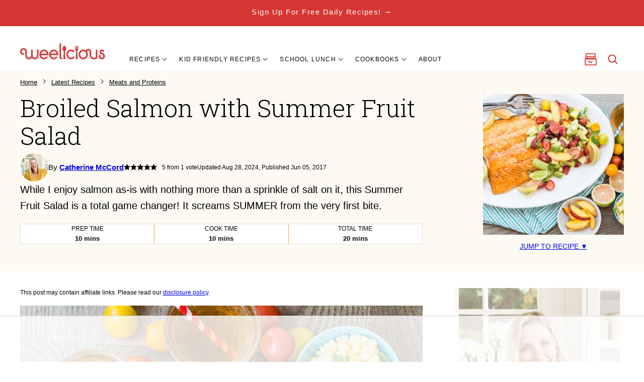

--- FILE ---
content_type: text/html
request_url: https://api.intentiq.com/profiles_engine/ProfilesEngineServlet?at=39&mi=10&dpi=936734067&pt=17&dpn=1&iiqidtype=2&iiqpcid=6595db53-83a1-42a9-8755-af070409b78a&iiqpciddate=1768944618407&pcid=ec8ddc2f-0197-494e-87c4-bb8598bc2420&idtype=3&gdpr=0&japs=false&jaesc=0&jafc=0&jaensc=0&jsver=0.33&testGroup=A&source=pbjs&ABTestingConfigurationSource=group&abtg=A&vrref=https%3A%2F%2Fweelicious.com
body_size: 56
content:
{"abPercentage":97,"adt":1,"ct":2,"isOptedOut":false,"data":{"eids":[]},"dbsaved":"false","ls":true,"cttl":86400000,"abTestUuid":"g_155d538d-bc38-4174-8795-604408d60100","tc":9,"sid":-1825071798}

--- FILE ---
content_type: text/html; charset=utf-8
request_url: https://www.google.com/recaptcha/api2/aframe
body_size: 268
content:
<!DOCTYPE HTML><html><head><meta http-equiv="content-type" content="text/html; charset=UTF-8"></head><body><script nonce="hULqDgNS80tizV8tWX6PDQ">/** Anti-fraud and anti-abuse applications only. See google.com/recaptcha */ try{var clients={'sodar':'https://pagead2.googlesyndication.com/pagead/sodar?'};window.addEventListener("message",function(a){try{if(a.source===window.parent){var b=JSON.parse(a.data);var c=clients[b['id']];if(c){var d=document.createElement('img');d.src=c+b['params']+'&rc='+(localStorage.getItem("rc::a")?sessionStorage.getItem("rc::b"):"");window.document.body.appendChild(d);sessionStorage.setItem("rc::e",parseInt(sessionStorage.getItem("rc::e")||0)+1);localStorage.setItem("rc::h",'1768944635558');}}}catch(b){}});window.parent.postMessage("_grecaptcha_ready", "*");}catch(b){}</script></body></html>

--- FILE ---
content_type: text/css
request_url: https://ads.adthrive.com/sites/62c5a9053c52f628d0f78f25/ads.min.css
body_size: 540
content:
.adthrive-device-desktop .adthrive-recipe, 
.adthrive-device-tablet .adthrive-recipe {
  float: right;
  clear: right;
  margin-left: 10px;
}

.adthrive-sidebar.adthrive-stuck {
margin-top:115px;
}

/* adjust video background color */

.adthrive-collapse-mobile-background {
background-color: #FFFFFF!important;
}
.adthrive-top-collapse-close svg > * {
    stroke: black!important;
}
/* END video background color */

/* Font Size */
body {
font-size:20px!important;
line-height:1.6;
}
/* END Font Size */



/* for final sticky SB */
.adthrive-sidebar.adthrive-stuck {
margin-top: 96px;
}
/* for ESSAs */
.adthrive-sticky-sidebar > div {
top: 96px!important;
}

--- FILE ---
content_type: text/plain
request_url: https://rtb.openx.net/openrtbb/prebidjs
body_size: -220
content:
{"id":"93a83146-6c21-4349-b887-806500cb80d4","nbr":0}

--- FILE ---
content_type: text/plain
request_url: https://rtb.openx.net/openrtbb/prebidjs
body_size: -220
content:
{"id":"12751823-a25e-4577-94d9-8bec6c97342b","nbr":0}

--- FILE ---
content_type: text/plain
request_url: https://rtb.openx.net/openrtbb/prebidjs
body_size: -220
content:
{"id":"a22dc4e1-8202-4edc-8a80-1649845f6fec","nbr":0}

--- FILE ---
content_type: text/plain
request_url: https://rtb.openx.net/openrtbb/prebidjs
body_size: -220
content:
{"id":"6e5240e5-31a3-4fec-893a-a2a11fade781","nbr":0}

--- FILE ---
content_type: text/plain
request_url: https://rtb.openx.net/openrtbb/prebidjs
body_size: -220
content:
{"id":"0efc749f-393b-43bb-b78b-c7e301ca8078","nbr":0}

--- FILE ---
content_type: text/plain
request_url: https://rtb.openx.net/openrtbb/prebidjs
body_size: -220
content:
{"id":"a6a371e5-e210-44a4-b127-0add25fa5478","nbr":0}

--- FILE ---
content_type: text/plain
request_url: https://rtb.openx.net/openrtbb/prebidjs
body_size: -220
content:
{"id":"23260490-8657-4bbc-aeef-4a0b85edc0ea","nbr":0}

--- FILE ---
content_type: text/plain; charset=utf-8
request_url: https://ads.adthrive.com/http-api/cv2
body_size: 12113
content:
{"om":["00xbjwwl","04f5pusp","0742112s64ceu","08298189wfv","08qi6o59","0929nj63","0av741zl","0b0m8l4f","0bmqnquh","0c45lfdk","0cpicd1q","0fa6edef-9a2d-4093-a491-64997eba41e5","0fc72972-db61-4652-be16-b80a943bb56f","0iyi1awv","0n7jwr7m","0o3ed5fh","0p298ycs8g7","0pycs8g7","0q298o0m0qz","0sm4lr19","0vuxlbys","1","1011_302_56233468","1011_302_56233470","1011_302_56233474","1011_302_56233478","1011_302_56233481","1011_302_56233486","1011_302_56233491","1011_302_56233493","1011_302_56233497","1011_302_56233570","1011_302_56233573","1011_302_56233616","1011_302_56233638","1011_302_56233686","1011_302_56273331","1011_302_56273336","1011_302_56528067","1011_302_56590693","1011_302_56590853","1011_302_56590869","1011_302_56651738","1011_302_56651827","1011_302_56862231","1011_302_56862488","1011_302_56924326","1011_302_56924329","1011_302_56924331","1011_302_56982212","1011_302_56982295","1011_302_56982296","1011_302_56982298","1011_302_56982416","1011_302_57035137","1011_302_57035139","1011_302_57035222","1011_302_57035232","1011_302_57035356","1011_302_57051015","1011_302_57051243","1011_302_57051249","1011_302_57051286","1011_302_57055985","1028_8728253","10310289136970_462615155","10310289136970_462615644","10310289136970_462615833","10310289136970_593674671","10310289136970_674713956","10310289136970_686691894","10339426-5836008-0","1033_4827436","1043_201672022","110_576777115309199355","11142692","11421701","11421707","11509227","11631758","11633433","11648495","11697880","1185:1610326628","1185:1610326728","11896988","11928168","11930589","12010080","12010084","12010088","12168663","12169133","12219631","12219634","124682_642","124684_185","124843_8","124844_21","124848_7","124853_7","12552079","1374w81n","13mvd7kb","14xoyqyz","1501804","1606221","1610326628","1610326728","1611092","16_553781814","16x7UEIxQu8","17_23391296","17_23487704","17_24104633","17_24104693","17_24104696","17_24104714","17_24104729","17_24632110","17_24632116","17_24632117","17_24632119","17_24632123","17_24683312","17_24683317","17_24683322","17_24694809","17_24696311","17_24696320","17_24696322","17_24696332","17_24696337","17_24766939","17_24766946","17_24766951","17_24766959","17_24766970","17_24767197","17_24767204","17_24767217","17_24767222","17_24767226","17_24767229","17_24767232","17_24767239","17_24767241","17_24767248","17_24767249","17_24767534","17_24767538","17_24767553","1891/84813","1891/84814","1a0593d2-7758-42d5-b920-d6359404092d","1b298mp02l7","1h7yhpl7","1nswb35c","1p89hmtr","1qlxu0yx","1qycnxb6","1tcpldt7","1ul0ktpk","1zjn1epv","1zx7wzcw","201672019","201735632","202430_200_EAAYACog7t9UKc5iyzOXBU.xMcbVRrAuHeIU5IyS9qdlP9IeJGUyBMfW1N0_","206_262594","2132:45327625","2132:45514349","2132:45562715","2132:45695609","2132:45871980","2132:45941257","2132:45999649","2132:45999652","2132:46039090","2132:46039901","2132:46039902","2149:12147059","2149:12156461","2179:587183202622605216","2179:588463996220411211","2179:588969843258627169","2179:589289985696794383","2179:591283456202345442","2249:553781220","2249:553781913","2249:559617066","2249:567996566","2249:614128746","2249:650628575","2249:650650503","2249:664731943","2249:696523934","2249:764384003026","2307:02fvliub","2307:04lkvrhz","2307:1nswb35c","2307:222tsaq1","2307:28u7c6ez","2307:2gev4xcy","2307:4b80jog8","2307:4fk9nxse","2307:4qxmmgd2","2307:4sgewasf","2307:4yevyu88","2307:5a5vgxhj","2307:61xc53ii","2307:6n1cwui3","2307:6uuea5j2","2307:74scwdnj","2307:794di3me","2307:7cmeqmw8","2307:8orkh93v","2307:8zkh523l","2307:96srbype","2307:9nex8xyd","2307:9r15vock","2307:9t6gmxuz","2307:a566o9hb","2307:a7w365s6","2307:a7wye4jw","2307:bhcgvwxj","2307:bpecuyjx","2307:c1hsjx06","2307:c3jn1bgj","2307:c7mn7oi0","2307:c88kaley","2307:dc9iz3n6","2307:dif1fgsg","2307:djstahv8","2307:fovbyhjn","2307:fphs0z2t","2307:g49ju19u","2307:g80wmwcu","2307:gdh74n5j","2307:ge4000vb","2307:h0cw921b","2307:hd9823n8","2307:i1gs57kc","2307:ikek48r0","2307:iw3id10l","2307:j5l7lkp9","2307:jd035jgw","2307:jfh85vr4","2307:jq895ajv","2307:jzqxffb2","2307:k28x0smd","2307:kecbwzbd","2307:l6b7c4hm","2307:lp37a2wq","2307:lu0m1szw","2307:m3128oiv","2307:ouycdkmq","2307:p3cf8j8j","2307:pga7q9mr","2307:plth4l1a","2307:pnprkxyb","2307:quk7w53j","2307:s2ahu2ae","2307:t2546w8l","2307:t83vr4jn","2307:thto5dki","2307:tlbbqljf","2307:tty470r7","2307:u2cc9kzv","2307:u30fsj32","2307:u7pifvgm","2307:vkqnyng8","2307:w6xlb04q","2307:wt0wmo2s","2307:wzzwxxwa","2307:x3nl5llg","2307:xgjdt26g","2307:ybgpfta6","2307:yy10h45c","2307:zfexqyi5","23786257","23786439","2409_15064_70_85445183","2409_15064_70_85808977","2409_15064_70_85808987","2409_15064_70_85809046","2409_15064_70_86082701","2409_25495_176_CR52092918","2409_25495_176_CR52092919","2409_25495_176_CR52092920","2409_25495_176_CR52092921","2409_25495_176_CR52092922","2409_25495_176_CR52092923","2409_25495_176_CR52092954","2409_25495_176_CR52092956","2409_25495_176_CR52092957","2409_25495_176_CR52092958","2409_25495_176_CR52092959","2409_25495_176_CR52150651","2409_25495_176_CR52153848","2409_25495_176_CR52153849","2409_25495_176_CR52175340","2409_25495_176_CR52178314","2409_25495_176_CR52178315","2409_25495_176_CR52178316","2409_25495_176_CR52186411","2409_25495_176_CR52188001","2409_91366_409_216406","246453835","249c4zlh","25048612","25048614","25048620","25048671","25_0l51bbpm","25_13mvd7kb","25_49i1fha2","25_4tgls8cg","25_4zai8e8t","25_53v6aquw","25_87z6cimm","25_8b5u826e","25_bukxj5lt","25_cfnass1q","25_dwjp56fe","25_e0z9bgr8","25_fjzzyur4","25_gypb2tdl","25_hgrz3ggo","25_hkxtc1wk","25_hueqprai","25_m2n177jy","25_op9gtamy","25_oz31jrd0","25_pvjtapo1","25_pz8lwofu","25_sgaw7i5o","25_sgok9phv","25_ti0s3bz3","25_tqejxuf9","25_utberk8n","25_x716iscu","25_xejccf8o","25_xz6af56d","25_yi6qlg3p","25_ynwg50ce","25_yoxk5hs5","25_zwzjgvpw","25zkgjsh","262594","2636_1101777_7764-1036207","2636_1101777_7764-1036208","2636_1101777_7764-1036209","2636_1101777_7764-1036210","2662_200562_8166422","2662_200562_8166427","2662_200562_8168537","2662_200562_8168586","2662_200562_8172720","2662_200562_8172724","2662_200562_8172741","2662_200562_8182931","2674e38c-e513-4dbd-93fd-dac41801fdc6","2676:85402316","2676:85521054","2676:85661851","2676:85661854","2676:85690706","2676:85807294","2676:85807301","2676:85807307","2676:85807308","2676:85807318","2676:85807320","2676:85807351","2676:86082998","2676:86540760","2676:86698138","2676:86698143","2676:86698258","2676:86698326","2711_15051_12151096","2711_15051_12169133","2711_64_12147059","2711_64_12156461","2711_64_12169133","2715_9888_262594","2715_9888_551337","2729809prc8","2760:176_CR52175340","28347469","28925636","28929686","28933536","28u7c6ez","29102835","29402249","29414696","29414711","29414845","2974:8168473","2974:8168475","2974:8168476","2974:8168539","2974:8168540","2974:8172732","2974:8172738","2974:8172741","29_695879875","29_695879908","2_206_554443","2_206_554460","2_206_554462","2_206_554465","2_206_554470","2_206_554478","2b785af2-58a6-4ea3-81d6-596e8074b409","2d6e47f8-2fe7-4341-8ca6-ab337aa9831c","2dsm1z7t","2eybxjpm","2gev4xcy","2h298dl0sv1","2hdl0sv1","2kf27b35","2levso2o","2v2984qwpp9","2v4qwpp9","2yor97dj","3003185","306_23391296","306_23391314","306_24104666","306_24766974","306_24766985","306_24767234","306_24767248","308_125203_16","308_125204_12","31810016","31qdo7ks","33144395","33145655","33419360","33419362","33603859","33604789","33604871","33608653","33627470","33627671","33c488a3-60ce-4a86-9a2d-b44f1c4e3a42","3407285","34182009","3490:CR52092918","3490:CR52092920","3490:CR52092921","3490:CR52092923","3490:CR52150651","3490:CR52178316","3490:CR52178325","3490:CR52212685","3490:CR52212687","3490:CR52212688","3490:CR52223725","3490:CR52223938","34945989","3658_120679_T25996036","3658_134479_c3jn1bgj","3658_136236_fphs0z2t","3658_138741_T26317748","3658_151356_1nswb35c","3658_151356_c88kaley","3658_15233_of0pnoue","3658_155735_plth4l1a","3658_18743_8zkh523l","3658_582283_lu0m1szw","3658_590920_ksral26h","3658_605572_c25uv8cd","3658_608718_fovbyhjn","3658_67113_bnef280p","3658_67113_lxf6ue2i","3658_78719_p3cf8j8j","3658_87799_c7mn7oi0","3658_87799_jq895ajv","3658_90931_T23254327","3702_139777_24765466","3702_139777_24765476","3702_139777_24765477","3702_139777_24765481","3702_139777_24765483","3702_139777_24765527","3702_139777_24765531","3702_139777_24765537","3702_139777_24765544","3702_139777_24765548","381513943572","39303318","39350186","39364467","3LMBEkP-wis","3da93d2d-687c-46d9-a21f-725550ddd8a3","3irzr1uu","3ql09rl9","3tkh4kx1","3ws6ppdq","3x7t8epg","4083IP31KS13blueboheme_53858","4083IP31KS13blueboheme_5bb4d","40854655","409_189400","409_216326","409_216366","409_216382","409_216391","409_216396","409_216404","409_216406","409_216416","409_216497","409_216506","409_223589","409_223597","409_223599","409_225977","409_225978","409_225980","409_225982","409_225987","409_225988","409_225990","409_226322","409_226326","409_226331","409_226332","409_226342","409_226344","409_226351","409_226352","409_226362","409_226366","409_227223","409_227224","409_227235","409_227240","409_228054","409_228064","409_228065","409_228070","409_228077","409_228349","409_228351","409_228354","409_228356","409_228362","409_228363","409_228367","409_228370","409_228373","409_228378","409_228380","409_228385","409_230728","42191661","42604842","42otcpb9","43919974","43919976","43919984","43919985","43919986","43ij8vfd","43jaxpr7","43wj9l5n","44023623","44629254","45327624","458901553568","45999649","47192068","475768f6-c212-4a76-942b-89e328c10a88","481703827","485027845327","48574716","48574845","48586808","48594493","48616196","48623331","48739106","487951","48877306","48968087","48f0d8df-a49a-4217-bd7b-a18e00e5290c","49039749","49068569","49123013","4941614","4941618","4947806","49606652","4972638","4972640","49869013","49869015","4a298qwokyz","4aqwokyz","4b80jog8","4f3yefta","4fk9nxse","4ghpg1az","4qks9viz","4qxmmgd2","4sgewasf","4tgls8cg","4yevyu88","4zai8e8t","502806027","502806035","502806102","50525751","514819301","521_425_203499","521_425_203500","521_425_203501","521_425_203502","521_425_203504","521_425_203505","521_425_203506","521_425_203507","521_425_203508","521_425_203509","521_425_203514","521_425_203515","521_425_203516","521_425_203517","521_425_203518","521_425_203519","521_425_203523","521_425_203524","521_425_203525","521_425_203526","521_425_203529","521_425_203530","521_425_203534","521_425_203535","521_425_203536","521_425_203541","521_425_203542","521_425_203543","521_425_203546","521_425_203607","521_425_203608","521_425_203609","521_425_203610","521_425_203611","521_425_203612","521_425_203614","521_425_203615","521_425_203617","521_425_203620","521_425_203621","521_425_203623","521_425_203624","521_425_203629","521_425_203631","521_425_203632","521_425_203633","521_425_203634","521_425_203635","521_425_203636","521_425_203639","521_425_203647","521_425_203648","521_425_203651","521_425_203653","521_425_203656","521_425_203657","521_425_203659","521_425_203663","521_425_203668","521_425_203669","521_425_203671","521_425_203674","521_425_203675","521_425_203677","521_425_203678","521_425_203680","521_425_203681","521_425_203683","521_425_203686","521_425_203687","521_425_203688","521_425_203689","521_425_203690","521_425_203691","521_425_203692","521_425_203693","521_425_203694","521_425_203695","521_425_203696","521_425_203698","521_425_203699","521_425_203700","521_425_203701","521_425_203702","521_425_203703","521_425_203704","521_425_203705","521_425_203706","521_425_203708","521_425_203709","521_425_203710","521_425_203711","521_425_203712","521_425_203714","521_425_203715","521_425_203724","521_425_203727","521_425_203728","521_425_203729","521_425_203730","521_425_203731","521_425_203732","521_425_203733","521_425_203734","521_425_203735","521_425_203736","521_425_203738","521_425_203739","521_425_203740","521_425_203741","521_425_203742","521_425_203743","521_425_203744","521_425_203745","521_425_203748","521_425_203750","521_425_203863","521_425_203864","521_425_203867","521_425_203868","521_425_203870","521_425_203871","521_425_203872","521_425_203873","521_425_203874","521_425_203877","521_425_203878","521_425_203879","521_425_203880","521_425_203881","521_425_203884","521_425_203885","521_425_203887","521_425_203890","521_425_203891","521_425_203892","521_425_203893","521_425_203894","521_425_203897","521_425_203898","521_425_203899","521_425_203900","521_425_203901","521_425_203902","521_425_203905","521_425_203906","521_425_203907","521_425_203908","521_425_203909","521_425_203912","521_425_203913","521_425_203915","521_425_203917","521_425_203918","521_425_203921","521_425_203924","521_425_203925","521_425_203926","521_425_203928","521_425_203929","521_425_203930","521_425_203932","521_425_203933","521_425_203934","521_425_203935","521_425_203936","521_425_203937","521_425_203938","521_425_203939","521_425_203940","521_425_203941","521_425_203943","521_425_203945","521_425_203946","521_425_203948","521_425_203950","521_425_203952","521_425_203956","521_425_203957","521_425_203958","521_425_203959","521_425_203961","521_425_203963","521_425_203964","521_425_203965","521_425_203966","521_425_203967","521_425_203968","521_425_203969","521_425_203970","521_425_203972","521_425_203973","521_425_203975","521_425_203976","521_425_203977","521_425_203978","521_425_203980","521_425_203981","521_425_203982","522555","522567","522709","52787751","5316_139700_09c5e2a6-47a5-417d-bb3b-2b2fb7fccd1e","5316_139700_1675b5c3-9cf4-4e21-bb81-41e0f19608c2","5316_139700_5af73b08-5c71-49b7-866f-704b064ed8fe","5316_139700_605bf0fc-ade6-429c-b255-6b0f933df765","5316_139700_68a521b0-30ee-4cfb-88fb-d16005cbe6ba","5316_139700_6aefc6d3-264a-439b-b013-75aa5c48e883","5316_139700_709d6e02-fb43-40a3-8dee-a3bf34a71e58","5316_139700_72add4e5-77ac-450e-a737-601ca216e99a","5316_139700_76cc1210-8fb0-4395-b272-aa369e25ed01","5316_139700_86ba33fe-6ccb-43c3-a706-7d59181d021c","5316_139700_87802704-bd5f-4076-a40b-71f359b6d7bf","5316_139700_90aab27a-4370-4a9f-a14a-99d421f43bcf","5316_139700_af6bd248-efcd-483e-b6e6-148c4b7b9c8a","5316_139700_bd0b86af-29f5-418b-9bb4-3aa99ec783bd","5316_139700_cbda64c5-11d0-46f9-8941-2ca24d2911d8","5316_139700_d1c1eb88-602b-4215-8262-8c798c294115","5316_139700_e3299175-652d-4539-b65f-7e468b378aea","5316_139700_e57da5d6-bc41-40d9-9688-87a11ae6ec85","5316_139700_fa236cca-ca9a-4bf2-9378-bb88660c2c0e","5332dd25-f110-46c0-8a0a-85b0e83173e2","534650490","53osz248","53v6aquw","54640037","55092220","5510:1nswb35c","5510:c88kaley","5510:cymho2zs","5510:fo44dzby","5510:kecbwzbd","5510:l6b7c4hm","5510:llssk7bx","5510:mznp7ktv","5510:ouycdkmq","5510:quk7w53j","5510:t393g7ye","5510:znl4u1zy","55116643","55116649","551337","552726067","553781814","554440","554459","554460","554470","5563_66529_OADD2.10239395032611_1MW8PI9WDY5JEJ7HC","5563_66529_OADD2.1316115555006067_1AFF9YF5EFIKTFD","5563_66529_OADD2.1326011159790444_10BL8JP3PNYWZAG","5563_66529_OADD2.7284327918172_1Q5OLVDCFKK2KWY4VD","5563_66529_OADD2.7284327918174_12Y1U75B86F3AUS27T","5563_66529_OADD2.7284328140867_1QMTXCF8RUAKUSV9ZP","5563_66529_OADD2.7284328163393_196P936VYRAEYC7IJY","5563_66529_OADD2.7353040902704_12VHHVEFFXH8OJ4LUR","5563_66529_OADD2.7353043681733_1CTKQ7RI7E0NJH0GJ0","5563_66529_OADD2.7353135343668_1BTJB8XRQ1WD0S0520","5563_66529_OADD2.7353135343868_1E1TPI30KD80KE1BFE","5563_66529_OAIP.104c050e6928e9b8c130fc4a2b7ed0ac","5563_66529_OAIP.1a822c5c9d55f8c9ff283b44f36f01c3","5563_66529_OAIP.4d6d464aff0c47f3610f6841bcebd7f0","5563_66529_OAIP.b68940c0fa12561ebd4bcaf0bb889ff9","5563_66529_OAIP.e2fbf8e3184aec9b379b1a058f956ec7","557_409_189392","557_409_189408","557_409_216366","557_409_216396","557_409_216596","557_409_216606","557_409_220139","557_409_220149","557_409_220159","557_409_220169","557_409_220333","557_409_220334","557_409_220343","557_409_220344","557_409_220346","557_409_220354","557_409_220364","557_409_220366","557_409_223589","557_409_223599","557_409_225988","557_409_226312","557_409_228055","557_409_228064","557_409_228065","557_409_228103","557_409_228105","557_409_228113","557_409_228115","557_409_228349","557_409_228351","557_409_228354","557_409_228363","557_409_228370","557_409_235268","558_93_13mvd7kb","558_93_4sgewasf","558_93_61xc53ii","558_93_9vtd24w4","558_93_m2n177jy","558_93_op9gtamy","558_93_rk5pkdan","558_93_zwzjgvpw","560_74_18236267","560_74_18236270","560_74_18236273","5626560399","56341213","56635908","56635945","56635955","567_269_2:3528:19843:32507","5726594343","576777115309199355","57948582","579593739337040696","58117282","58117332","583652883178231326","588366512778827143","589289985696794383","591283456202345442","593674671","59664236","59780459","59780461","59780463","59780474","59818357","59819144","59873208","59873222","59873223","59873230","5989_1799740_704085924","5989_84349_553781220","5a298uirdnp","5a5vgxhj","5auirdnp","5b298gea27d","5f67ec35-1926-4521-a203-f251e2b4c14c","5mh8a4a2","5sfc9ja1","60146355","60168597","6026575875","60398509","60485583","60911d0f-c8b0-4eee-a410-2fb8b0577445","609577512","60f5a06w","61102880","61174500","61210719","61213159","61298xc53ii","61524915","618576351","618653722","61881631","618876699","618980679","61900466","619089559","61916211","61916223","61916225","61916229","61926845","61932920","61932925","61932933","61932957","61945704","61945716","61949616","61ow0qf3","61xc53ii","62187798","6226505239","6226515917","6226530649","6226534291","62494936","6250_66552_1112487743","6250_66552_1125197434","6250_66552_T26310990","627225143","627227759","627290883","627309156","627309159","627506494","628015148","628086965","628153053","628222860","628223277","628360579","628360582","62839677","628444259","628444349","628444433","628444436","628444439","628456307","628456310","628456379","628456391","628456403","628622163","628622172","628622175","628622178","628622241","628622244","628622247","628622250","628683371","628687043","628687157","628687460","628687463","628803013","628841673","629007394","629009180","629167998","629168001","629168010","629168565","629171196","629171202","629255550","629350437","62946748","62978299","62978305","62980385","62981075","62987257","62c457d1-35f3-4f7b-a4a1-6328bd963a7f","630137823","63056670","6365_61796_742174851279","6365_61796_763162487902","6365_61796_784844652399","6365_61796_784880263591","6365_61796_784880274628","6365_61796_784880275132","6365_61796_784880275657","6365_61796_784971491009","6365_61796_785326944429","6365_61796_785326944621","6365_61796_785326944648","6365_61796_787899938824","6365_61796_788913549806","6365_61796_790184873191","6365_61796_790184873197","6365_61796_790703534093","6365_61796_790703534108","6365_61796_792800742200","6365_61796_793303452364","6365_61796_793303452475","6365_61796_793303452619","6365_61796_793379544932","6365_61796_793381057802","6365_61796_793381058051","6365_61796_793381058765","6365_61796_793381066985","6365_61796_793381067213","648104664","651019760","651637459","651637461","651637462","6547_67916_2RFQVjE8gBREGNxdsYzn","6547_67916_4o53P5YuNi9xBrhVgfw3","6547_67916_57GwwabjszeYXUq9E7mW","6547_67916_AsQFh9YsJeTEaltofxq8","6547_67916_NNlFeHsc561wAJzZ2KtQ","6547_67916_PLFMO19M21uinle6T3cr","6547_67916_S5ULKZlb9k6uizoQCvVL","6547_67916_SzPPODHFRM0Gbzs8BBMm","6547_67916_WbXuLauYOscYWojaSZTB","6547_67916_hMjP0Mh7GGxMkkJsunWc","6547_67916_mrx0exLT1qu20jwORUFy","6547_67916_nm6dbfDp8XFWn62dJJkq","6547_67916_rxBvqZTvqhwynreWVqTT","6547_67916_vfkJY58111zcdjOcp9s9","6547_67916_vhQObFKEE5o0wofhYsHK","656487601","65815bc3-4e22-47bf-b47d-16c082ea3bf3","659216891404","659713728691","668547445","66_gkzoa5mgrejlsq0uj96j","66_qjtq2kmodzk0fbpgyf2x","676bd673-59ce-4c65-b3d9-40b8ac655666","67swazxr","680574929","680_99480_652366987","680_99480_700109379","680_99480_700109389","680_99480_700109391","687541009","688070999","688078501","691d05ec-0a38-4952-a443-19813315b48a","694055028848","695879864","695879867","695879872","695879875","695879895","695879908","695922723","696332890","697189859","697189865","697189873","697189874","697189882","697189892","697189901","697189924","697189925","697189930","697189949","697189950","697189954","697189959","697189960","697189963","697189965","697189968","697189974","697189980","697189982","697189989","697189993","697189994","697189999","697190006","697190007","697190009","697190010","697190012","697190014","697190037","697190041","697190072","697190091","697190099","697199588","697199614","697525780","697525781","697525791","697525793","697525795","697525808","697525824","697525832","697876985","697876986","697876988","697876994","697876997","697876998","697876999","697877001","697893164","697893254","697893422","698637276","698637285","698637300","699131983","699132041","699183154","699183155","699554059","699813340","699824707","6adqba78","6b8inw6p","6bfbb9is","6e5643ff-c281-49fd-baa4-aa7cbdf977ab","6gyfuqi5","6hye09n0","6l96h853","6m298rds7pc","6n1cwui3","6rbncy53","6u4glzf8","6z26stpw","6zt4aowl","700109389","702770289","704089220","704239210","705524420","705571405","706252948","706888317","70_83443882","70_83443888","70_85402410","70_85690699","70_86082701","70_86082794","70_86083012","70_86083186","70_86698023","70_86698138","70_86698256","70_86698323","70_86884730","70_86884731","70_86884732","722434589030","730465715401","7354_121571_86683890","7354_138543_85445183","7354_138543_85807343","747729611188","74987676","74_462613276","74_577824612","74_577824614","74scwdnj","76c5af36-4a34-46e1-848c-0bfa1ba61081","7764-1036204","7764-1036205","7764-1036207","7764-1036208","7764-1036209","7764-1036210","7764-1036212","77o0iydu","78827816","78827824","790184873203","790703534069","790703534096","790703534108","793267027575","793431562210","794di3me","7969_149355_45327624","7969_149355_45690470","7969_149355_45695609","7969_149355_45889829","7969_149355_45970288","7969_149355_45999649","7969_149355_45999652","7a0tg1yi","7cmeqmw8","7nnanojy","7qIE6HPltrY","7sf7w6kh","7xb3th35","80070426","80070448","80ec5mhd","810a41f7-c341-458d-816b-0498abe6f8f9","8152859","8152879","8153721","8154364","8166427","8168539","8172734","8182953","82133854","82_7764-1036207","82_7764-1036208","82_7764-1036209","82_7764-1036210","82ubdyhk","82ztrhy9","8341_230731_579593739337040696","8341_230731_585139266317201118","8341_230731_587183202622605216","8341_230731_588366512778827143","8341_230731_588969843258627169","8341_230731_589289985696794383","8341_230731_589318202881681006","8341_230731_591283456202345442","83443036","83443042","83443800","83443827","83443883","83443888","84105_751141145","84105_751141149","84105_751141158","84578111","84578143","84578144","85402272","85444969","85661854","85943197","85943199","86128401","86509222","86509226","86509229","86509230","86540795","86540796","86698143","86698323","86698455","86884724","86884732","87z6cimm","8ax1f5n9","8b5u826e","8h0jrkwl","8h2982gdw0u","8i63s069","8iqiskfp","8linfb0q","8orkh93v","8r5x1f61","8s42112v45pxa","8z3l4rh4","8zkh523l","9057/0328842c8f1d017570ede5c97267f40d","9057/211d1f0fa71d1a58cabee51f2180e38f","90_12219552","90_12219554","90_12219562","90_12219563","90_12219591","90_12219634","90_12452426","90_12452427","90_12491645","90_12552096","91950685","91950690","92qnnm8i","9309343","9598343","96srbype","97_8152859","97_8152878","97_8152879","97fzsz2a","9cv2cppz","9d34a8b3-86d4-409c-840d-9e0f203bffc2","9fd5f298-54a4-4aa0-a181-42cfaf3189f5","9hvvrknh","9krcxphu","9l06fx6u","9nex8xyd","9r15vock","9r29815vock","9rqgwgyb","9t6gmxuz","9vtd24w4","9vykgux1","9wmwe528","M2E0EqQEzu0","NplsJAxRH1w","Wwx9FvKWz5o","YM34v0D1p1g","YlnVIl2d84o","a0298oxacu8","a0oxacu8","a1vt6lsg","a424fbdb-9b12-498e-88fb-294264abc434","a566o9hb","a600f85c-4b52-4e58-b8fc-1c6e0b01cc5c","a7298w365s6","a7298wye4jw","a7w365s6","a7wye4jw","an6hlc6t","ascierwp","auc2w6e4","auyahd87","avbnqcx8","ax298w5pt53","axw5pt53","b35a6cd7-07d1-4b40-b6b1-ef4a1a70c173","b3f700d7-691a-4a8d-adf0-22eaf3a70b25","b41rck4a","b5298e77p2y","b8307f37-7728-4741-8931-ccbff6c50bba","b90cwbcd","bb78a069-1f7d-46c0-9de5-174faa02b94b","bd5xg6f6","bhcgvwxj","bj298uitpum","bj4kmsd6","bmvwlypm","bnef280p","bp92pr36","bpecuyjx","bpwmigtk","bvhq38fl","bw5u85ie","c1hsjx06","c22985uv8cd","c25uv8cd","c3298dhicuk","c3298jn1bgj","c3dhicuk","c3jn1bgj","c71dded2-2495-4e35-a6ad-7e6d33111883","c7298i6r1q4","c75d2564-00b6-4adf-ab27-d5d2af8d867d","c75hp4ji","c7z0h277","c88kaley","cc5f4429-498a-46f4-9054-f1c03685e9de","cd29840m5wq","cd40m5wq","cqant14y","cr-1oplzoysu9vd","cr-1oplzoysuatj","cr-1oplzoysubwe","cr-1oplzoysubxe","cr-6ovjht2eu9vd","cr-6ovjht2euatj","cr-6ovjht2eubwe","cr-6ovjht2eubxe","cr-72occ8olu9vd","cr-97pzzgzrubqk","cr-98qy2h5qubqk","cr-98ru5j2su8rm","cr-98uyyd6ru8rm","cr-98uyyd6xubxf","cr-99bo9kj0uatj","cr-9c_uyzk7qv8qeuzu","cr-9cqtyk6rz9ri02","cr-9hxzbqc08jrgv2","cr-Bitc7n_p9iw__vat__49i_k_6v6_h_jce2vj5h_G0l9Rdjrj","cr-Bitc7n_p9iw__vat__49i_k_6v6_h_jce2vj5h_I4lo9gokm","cr-Bitc7n_p9iw__vat__49i_k_6v6_h_jce2vj5h_KnXNU4yjl","cr-Bitc7n_p9iw__vat__49i_k_6v6_h_jce2vj5h_PxWzTvgmq","cr-Bitc7n_p9iw__vat__49i_k_6v6_h_jce2vj5h_Sky0Cdjrj","cr-Bitc7n_p9iw__vat__49i_k_6v6_h_jce2vj5h_ZUFnU4yjl","cr-Bitc7n_p9iw__vat__49i_k_6v6_h_jce2vj5h_buspHgokm","cr-Bitc7n_p9iw__vat__49i_k_6v6_h_jce2vj5h_yApYgdjrj","cr-Bitc7n_p9iw__vat__49i_k_6v6_h_jce2vm6d_DqiOfdjrj","cr-Bitc7n_p9iw__vat__49i_k_6v6_h_jce2vm6d_U5356gokm","cr-Bitc7n_p9iw__vat__49i_k_6v6_h_jce2vm6d_d14BLdjrj","cr-Bitc7n_p9iw__vat__49i_k_6v6_h_jce2vm6d_df3rllhnq","cr-a9s2xf8vubwj","cr-a9s2xfzsubwj","cr-a9s2xfzvubwj","cr-a9s2xg0wubwj","cr-aaqt0j2vubwj","cr-aaqt0j8subwj","cr-aaqt0k0tubwj","cr-aaqt0k1vubwj","cr-aav1zg0qubwj","cr-aav1zg0yubwj","cr-aav22g0wubwj","cr-aav22g0yubwj","cr-aav22g1pubwj","cr-aav22g2rubwj","cr-aav22g2subwj","cr-aav22g2tubwj","cr-aavwye0pubwj","cr-aavwye0wubwj","cr-aawz2m3vubwj","cr-aawz2m4yubwj","cr-aawz2m5xubwj","cr-aawz2m6pubwj","cr-aawz2m6qubwj","cr-aawz2m6wubwj","cr-aawz2m7tubwj","cr-aawz3f0pubwj","cr-aawz3f0uubwj","cr-aawz3f0wubwj","cr-aawz3f1yubwj","cr-aawz3f2rubwj","cr-aawz3f2subwj","cr-aawz3f2tubwj","cr-aawz3f3qubwj","cr-aawz3f3uubwj","cr-aawz3f3xubwj","cr-aawz3i2xubwj","cr-aawz3i3yubwj","cr-aawz3i5rubwj","cr-aawz3i6wubwj","cr-aepqm9vqubxe","cr-c5zb4r7iu9vd","cr-c5zb4r7iubxe","cr-ccrzxi5tx7uiu","cr-ccrzxi5tx7vjv","cr-cz5eolb5uatj","cr-gaqt1_k4quarexzqntt","cr-gaqt1_k4quarey3qntt","cr-ghun4f53u9vd","cr-ghun4f53uatj","cr-ghun4f53ubwe","cr-ghun4f53ubxe","cr-hxf9stx0uatj","cr-hxf9stx0ubxe","cr-je372fctyirgv2","cr-kk33ae113ergv2","cr-kz4ol95lu9vd","cr-kz4ol95lubwe","cr-nuk4uuicuatj","cr-nuk4uuicubxe","cr-sk1vaer4u9vd","cr-sk1vaer4ubwe","cr-u8cu3kinuatj","cr-vu0tbhteubwe","cr-w5suf4cpuatj","cr-w5suf4cpubwe","cr-wm8psj6gu9vd","cr-wm8psj6gubwe","cr-wvy9pnlnu9vd","cr-wvy9pnlnuatj","cr-wvy9pnlnubxe","cr-xu1ullzyuatj","cr-z9u02gwou9vd","cymho2zs","czt3qxxp","d2aab26b-8543-4b03-b9b1-c5d9bed9a02e","d4pqkecm","d8f4297f-3e8a-4164-b8b5-4d5c59e2f144","d8ijy7f2","d8xpzwgq","dadb4c92-e34b-4e4b-a5a4-26bd2fdcb7a6","daw00eve","db3msxzm","db4e48aa-9520-4321-93eb-87da1e4a9a56","dc211771-f08c-4c7a-b52f-18f620fb3dcc","dc9iz3n6","ddoadio1","dg2WmFvzosE","dif1fgsg","djstahv8","dl298hzctga","dlhzctga","doir6vdi","dpjydwun","dr298pop83n","ds298ic8quj","dsic8quj","dsugp5th","dv298tg948u","dwjp56fe","e0h7s0q1","e1298a2wlmi","e1i5y05l","e2c76his","e4d4f55b-084f-41ca-90b8-a10dbb724b74","eb9vjo1r","ef42112xglfc7","eiqtrsdn","ek298ocpzhh","ekocpzhh","ekv63n6v","ev298edu5hh","ewkg7kgl","extremereach_creative_76559239","eypd722d","f3298craufm","f3craufm","f9298zmsi7x","f9zmsi7x","fa6f771c-4597-4496-9580-95f9b47e3c55","fdujxvyb","feueU8m1y4Y","fjp0ceax","fjzzyur4","fmmrtnw7","fo298vbyhjn","fo44dzby","fovbyhjn","fp298hs0z2t","fphs0z2t","fr298yszyiz","fryszyiz","fw298po5wab","fwpo5wab","fy298bdgtuw","fybdgtuw","g2ozgyf2","g49ju19u","g4m2hasl","g529811rwow","g5egxitt","g749lgab","g7t6s6ge","g80wmwcu","ge4000vb","gg1g7qzq","gh8va2dg","gpx7xks2","gsez3kpt","h0cw921b","h352av0k","h4d8w3i0","h5yok1nr","h829828fwf4","hPuTdMDQS5M","hd9823n8","heyp82hb","hf9ak5dg","hf9btnbz","hkxtc1wk","hu2988cf63l","hu8cf63l","hueqprai","hxxrc6st","i2aglcoy","i776wjt4","i7sov9ry","i8q65k6g","iez3ol5g","ik298ek48r0","ikek48r0","izj71zey","izn7xb48","j1nt89vs","j39smngx","j4r0agpc","j5l7lkp9","j728o85b","jd035jgw","jo298x7do5h","jox7do5h","jq298895ajv","jq895ajv","jr169syq","jsu57unw","jxrvgonh","jzqxffb2","k28x0smd","kaojko3j","ke298clz3yy","kecbwzbd","kk5768bd","klqiditz","ksrdc5dk","kv2blzf2","kwb8iur1","kxcowe3b","ky0y4b7y","l04ojb5z","l2j3rq3s","l2zwpdg7","l9xck988","lbt5dqrj","lc298408s2k","lc408s2k","ldnbhfjl","ldv3iy6n","lj298ai1zni","ljai1zni","llssk7bx","lmkhu9q3","lnmgz2zg","lqik9cb3","ls74a5wb","lu0m1szw","lxf6ue2i","lz23iixx","m2n177jy","m3128oiv","m4298xt6ckm","m4xt6ckm","m6ga279l","m9tz4e6u","mk19vci9","mmczbw1f","mmr74uc4","msspibow","mvs8bhbb","mvtp3dnv","mwwkdj9h","mznp7ktv","n06vfggs","n1nubick","n3egwnq7","n9sgp7lz","n9xxyakp","nDEslD5DCrE","nativetouch-32507","ncfr1yiw","np9yfx64","nr5arrhc","o5xj653n","o6aixi0z","o705c5j6","o8icj9qr","oczmkbuu","oe31iwxh","of0pnoue","ofoon6ir","okem47bb","op3f6pcp","op9gtamy","ot91zbhz","ouycdkmq","oveppo2h","ox6po8bg","oxs5exf6","oy3b9yzx","oz2983ry6sr","oz31jrd0","oz3ry6sr","p3cf8j8j","p9jaajrc","pagvt0pd","pefxr7k2","pi2986u4hm4","pi6u4hm4","piwneqqj","pl298th4l1a","plth4l1a","pnprkxyb","poc1p809","ppn03peq","ppvl1dzu","pr3rk44v","prcz3msg","prq4f8da","pug4sba4","pz298b03410","pz8lwofu","q0nt8p8d","q67hxR5QUHo","q9I-eRux9vU","q9plh3qd","qM1pWMu_Q2s","qa298oxvuy4","qaoxvuy4","qen3mj4l","qffuo3l3","qhj5cnew","qj298rjt3pn","qjfdr99f","qjinld2m","qq298vgscdx","qqj2iqh7","qqvgscdx","quk7w53j","qv298lojyqt","qxyinqse","r3298co354x","r35763xz","r3co354x","r8esj0oh","rcfcy8ae","rk5pkdan","rmttmrq8","rqqpcfh9","rrlikvt1","rup4bwce","rxj4b6nw","ryln4v1q","s2ahu2ae","s42om3j4","s4s41bit","scpvMntwtuw","sdodmuod","sfg1qb1x","sgaw7i5o","sl8m2i0l","sslkianq","st298jmll2q","t2298dlmwva","t2dlmwva","t393g7ye","t4zab46q","t58zjs8i","t5kb9pme","t62989sf2tp","t69sf2tp","t79r9pdb","ta3n09df","tchmlp1j","tf7r75vb","th298to5dki","thto5dki","ti0s3bz3","tjnklxhn","tlbbqljf","tp444w6e","tsa21krj","tsf8xzNEHyI","tya88pf0","u30fsj32","u32980fsj32","u3oyi6bb","u6298m6v3bh","u6m6v3bh","u7863qng","u7pifvgm","uc4zu049","ud298a4zi8x","uda4zi8x","uhebin5g","ujqkqtnh","uk9x4xmh","utberk8n","uthwjnbu","uwki9k9h","v3xdjj0n","v4rfqxto","v5w56b83","v8cczmzc","vbivoyo6","vcakhdfq","ven7pu1c","vettgmlh","veuwcd3t","vf42112vpfnp8","vj7hzkpp","vk298bkofrf","vkqnyng8","vu8587rh","w15c67ad","w5et7cv9","w9lu3v5o","wFBPTWkXhX8","wq5j4s9t","wt0wmo2s","wt2980wmo2s","wy75flx2","wzzwxxwa","x21s451d","x3nl5llg","x716iscu","x9yz5t0i","xdaezn6y","xe7etvhg","xg298jdt26g","xm17wwex","xm7xmowz","xswz6rio","xtxa8s2d","xxf5kok0","xz9ajlkq","y51tr986","ya4kstni","ybgpfta6","yi6qlg3p","yl9likui","yy10h45c","z68m148x","z8298p3j18i","z8hcebyi","z9yv3kpl","zaiy3lqy","zfexqyi5","zi298bvsmsx","ziox91q0","znl4u1zy","zpm9ltrh","zq29891ppcm","zvdz58bk","zwzjgvpw","zx298x9uh2b","zxl8as7s","7979132","7979135"],"pmp":[],"adomains":["1md.org","a4g.com","about.bugmd.com","acelauncher.com","adameve.com","adelion.com","adp3.net","advenuedsp.com","aibidauction.com","aibidsrv.com","akusoli.com","allofmpls.org","arkeero.net","ato.mx","avazutracking.net","avid-ad-server.com","avid-adserver.com","avidadserver.com","aztracking.net","bc-sys.com","bcc-ads.com","bidderrtb.com","bidscube.com","bizzclick.com","bkserving.com","bksn.se","brightmountainads.com","bucksense.io","bugmd.com","ca.iqos.com","capitaloneshopping.com","cdn.dsptr.com","clarifion.com","clean.peebuster.com","cotosen.com","cs.money","cwkuki.com","dallasnews.com","dcntr-ads.com","decenterads.com","derila-ergo.com","dhgate.com","dhs.gov","digitaladsystems.com","displate.com","doyour.bid","dspbox.io","envisionx.co","ezmob.com","fla-keys.com","fmlabsonline.com","g123.jp","g2trk.com","gadgetslaboratory.com","gadmobe.com","getbugmd.com","goodtoknowthis.com","gov.il","grosvenorcasinos.com","guard.io","hero-wars.com","holts.com","howto5.io","http://bookstofilm.com/","http://countingmypennies.com/","http://fabpop.net/","http://folkaly.com/","http://gameswaka.com/","http://gowdr.com/","http://gratefulfinance.com/","http://outliermodel.com/","http://profitor.com/","http://tenfactorialrocks.com/","http://vovviral.com/","https://instantbuzz.net/","https://www.royalcaribbean.com/","ice.gov","imprdom.com","justanswer.com","liverrenew.com","longhornsnuff.com","lovehoney.com","lowerjointpain.com","lymphsystemsupport.com","meccabingo.com","media-servers.net","medimops.de","miniretornaveis.com","mobuppsrtb.com","motionspots.com","mygrizzly.com","myiq.com","myrocky.ca","national-lottery.co.uk","nbliver360.com","ndc.ajillionmax.com","nibblr-ai.com","niutux.com","nordicspirit.co.uk","notify.nuviad.com","notify.oxonux.com","own-imp.vrtzads.com","paperela.com","paradisestays.site","parasiterelief.com","peta.org","pfm.ninja","photoshelter.com","pixel.metanetwork.mobi","pixel.valo.ai","plannedparenthood.org","plf1.net","plt7.com","pltfrm.click","printwithwave.co","privacymodeweb.com","rangeusa.com","readywind.com","reklambids.com","ri.psdwc.com","royalcaribbean.com","royalcaribbean.com.au","rtb-adeclipse.io","rtb-direct.com","rtb.adx1.com","rtb.kds.media","rtb.reklambid.com","rtb.reklamdsp.com","rtb.rklmstr.com","rtbadtrading.com","rtbsbengine.com","rtbtradein.com","saba.com.mx","safevirus.info","securevid.co","seedtag.com","servedby.revive-adserver.net","shift.com","simple.life","smrt-view.com","swissklip.com","taboola.com","tel-aviv.gov.il","temu.com","theoceanac.com","track-bid.com","trackingintegral.com","trading-rtbg.com","trkbid.com","truthfinder.com","unoadsrv.com","usconcealedcarry.com","uuidksinc.net","vabilitytech.com","vashoot.com","vegogarden.com","viewtemplates.com","votervoice.net","vuse.com","waardex.com","wapstart.ru","wdc.go2trk.com","weareplannedparenthood.org","webtradingspot.com","www.royalcaribbean.com","xapads.com","xiaflex.com","yourchamilia.com"]}

--- FILE ---
content_type: text/plain
request_url: https://rtb.openx.net/openrtbb/prebidjs
body_size: -220
content:
{"id":"0a8db501-f0b0-4bc6-b642-bfd91f32e2f9","nbr":0}

--- FILE ---
content_type: text/plain
request_url: https://rtb.openx.net/openrtbb/prebidjs
body_size: -220
content:
{"id":"9b583540-40bb-480e-8246-bc82dacade7c","nbr":0}

--- FILE ---
content_type: text/plain
request_url: https://rtb.openx.net/openrtbb/prebidjs
body_size: -220
content:
{"id":"1b5905ad-21cb-46d3-9ebd-ddbdf6ed3ca7","nbr":0}

--- FILE ---
content_type: text/plain
request_url: https://rtb.openx.net/openrtbb/prebidjs
body_size: -83
content:
{"id":"0ff655ed-e589-4557-8191-090152bcb27e","nbr":0}

--- FILE ---
content_type: text/plain
request_url: https://rtb.openx.net/openrtbb/prebidjs
body_size: -220
content:
{"id":"def4070a-3747-44d9-b959-f840b1526262","nbr":0}

--- FILE ---
content_type: text/plain; charset=UTF-8
request_url: https://at.teads.tv/fpc?analytics_tag_id=PUB_17002&tfpvi=&gdpr_consent=&gdpr_status=22&gdpr_reason=220&ccpa_consent=&sv=prebid-v1
body_size: 56
content:
OGQxODY0ZDEtODhjYS00OGJlLWE2MTQtMjVjNzNiMDliNDk2Iy0yLTY=

--- FILE ---
content_type: text/plain
request_url: https://rtb.openx.net/openrtbb/prebidjs
body_size: -220
content:
{"id":"7a2f7b05-87ca-49d7-9dc0-10cd2154a7c1","nbr":0}

--- FILE ---
content_type: text/plain
request_url: https://rtb.openx.net/openrtbb/prebidjs
body_size: -220
content:
{"id":"51ae07d8-9213-4ea1-882f-48eb57a8f496","nbr":0}

--- FILE ---
content_type: text/plain
request_url: https://rtb.openx.net/openrtbb/prebidjs
body_size: -220
content:
{"id":"e4331d43-b6e4-463f-b0f3-8f829af64d60","nbr":0}

--- FILE ---
content_type: text/plain
request_url: https://rtb.openx.net/openrtbb/prebidjs
body_size: -220
content:
{"id":"fabde51f-811f-4ff8-bf7e-d8ae52324763","nbr":0}